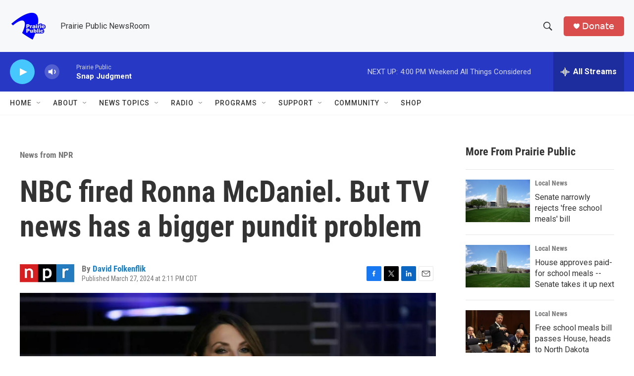

--- FILE ---
content_type: text/html; charset=utf-8
request_url: https://www.google.com/recaptcha/api2/aframe
body_size: -86
content:
<!DOCTYPE HTML><html><head><meta http-equiv="content-type" content="text/html; charset=UTF-8"></head><body><script nonce="ffXPo1Gv3HbTxe0jtkyz-g">/** Anti-fraud and anti-abuse applications only. See google.com/recaptcha */ try{var clients={'sodar':'https://pagead2.googlesyndication.com/pagead/sodar?'};window.addEventListener("message",function(a){try{if(a.source===window.parent){var b=JSON.parse(a.data);var c=clients[b['id']];if(c){var d=document.createElement('img');d.src=c+b['params']+'&rc='+(localStorage.getItem("rc::a")?sessionStorage.getItem("rc::b"):"");window.document.body.appendChild(d);sessionStorage.setItem("rc::e",parseInt(sessionStorage.getItem("rc::e")||0)+1);localStorage.setItem("rc::h",'1769376489333');}}}catch(b){}});window.parent.postMessage("_grecaptcha_ready", "*");}catch(b){}</script></body></html>

--- FILE ---
content_type: text/javascript
request_url: https://polo.feathr.co/v1/analytics/match/script.js?a_id=6914ade88079880fccded009&pk=feathr
body_size: -595
content:
(function (w) {
    
        
    if (typeof w.feathr === 'function') {
        w.feathr('integrate', 'ttd', '69768ae7d0457f0002296537');
    }
        
        
    if (typeof w.feathr === 'function') {
        w.feathr('match', '69768ae7d0457f0002296537');
    }
        
    
}(window));